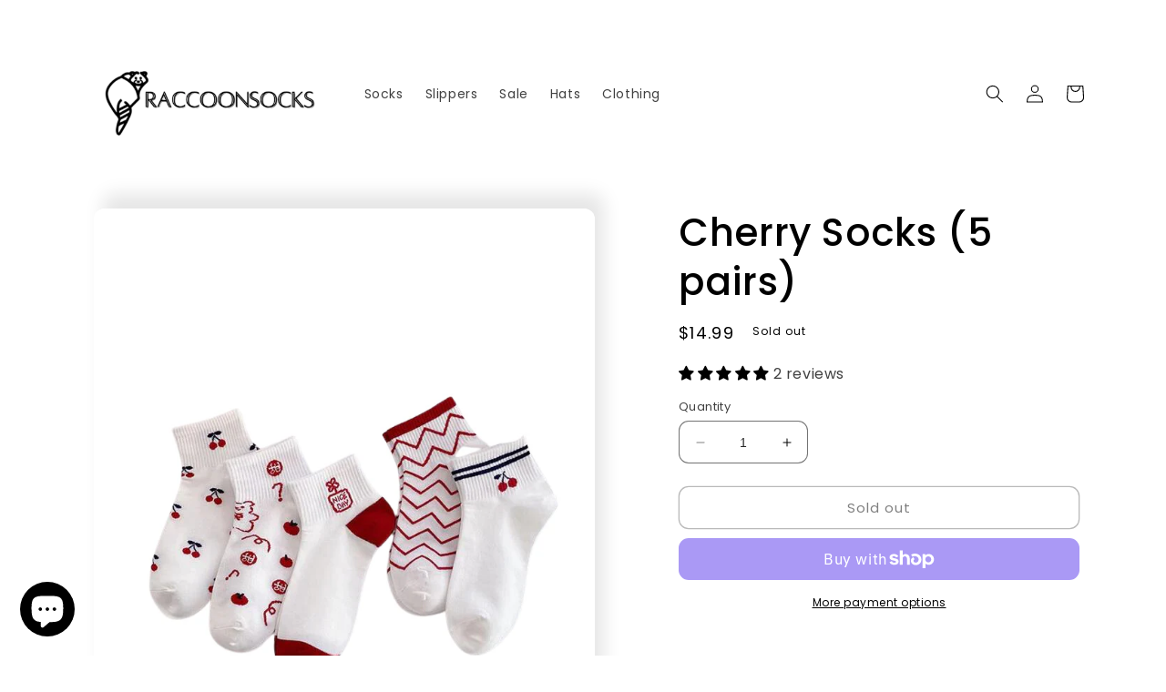

--- FILE ---
content_type: text/javascript; charset=utf-8
request_url: https://www.raccoonsocks.com/products/cherry-socks-5-pairs.js?currency=USD&country=US
body_size: 837
content:
{"id":7727562883300,"title":"Cherry Socks (5 pairs)","handle":"cherry-socks-5-pairs","description":"\u003cp data-mce-fragment=\"1\"\u003eCherry sock pack of five!\u003cbr\u003e\u003c\/p\u003e\n\u003cp data-mce-fragment=\"1\"\u003eOur socks are designed to put a smile on your face every time you wear them.  We have the cutest and coolest sock styles at unbeatable prices.  Not to mention we are a woman-owned, small business!  Made of 70% cotton and 100% good vibes. \u003c\/p\u003e\n\u003cp\u003e\u003cspan\u003eAre they soft?  Yes.  Do they fall down?  No.  Are they good quality?  Yep!  Do they hold up in the wash? Absolutely!\u003c\/span\u003e\u003c\/p\u003e\n\u003cp\u003e\u003cspan\u003eFree returns:  We know you’ll love them, but if you don’t...send ‘em back!  Free shipping and returns on orders over $25.  Our products often come from different warehouses, so your order may arrive in multiple packages.  S\u003c\/span\u003eome products take up to 26 days to arrive, but others will only take 3 days!  The longer shipping times are how we keep our prices at an industry low.  I promise they are worth the wait! Keep in mind, sale items are non-refundable.\u003c\/p\u003e\n\u003cp\u003eCheck out our reviews; they speak for themselves!  Please contact us if you have any questions:  info@raccoonsocks.com\u003c\/p\u003e\n\u003cp data-mce-fragment=\"1\"\u003e\u003cspan data-mce-fragment=\"1\"\u003eWomen's \u003c\/span\u003e\u003cspan data-mce-fragment=\"1\"\u003es\u003c\/span\u003e\u003cspan data-mce-fragment=\"1\"\u003eize\u003c\/span\u003e\u003cspan\u003e 6-10 US \u0026amp; Canada; length 7-10 in\/width 3-6 in\u003c\/span\u003e\u003c\/p\u003e","published_at":"2022-07-15T16:36:09-07:00","created_at":"2022-07-15T16:30:24-07:00","vendor":"Raccoonsocks","type":"","tags":["Socks"],"price":1499,"price_min":1499,"price_max":1499,"available":false,"price_varies":false,"compare_at_price":null,"compare_at_price_min":0,"compare_at_price_max":0,"compare_at_price_varies":false,"variants":[{"id":43168236241124,"title":"Default Title","option1":"Default Title","option2":null,"option3":null,"sku":"3256803844976893-5 different patterns-35 - 39","requires_shipping":true,"taxable":true,"featured_image":null,"available":false,"name":"Cherry Socks (5 pairs)","public_title":null,"options":["Default Title"],"price":1499,"weight":0,"compare_at_price":null,"inventory_management":"shopify","barcode":"","requires_selling_plan":false,"selling_plan_allocations":[]}],"images":["\/\/cdn.shopify.com\/s\/files\/1\/0161\/9912\/3008\/files\/Untitleddesign-2023-07-08T201310.501.png?v=1688872404","\/\/cdn.shopify.com\/s\/files\/1\/0161\/9912\/3008\/products\/Sec3edeea716b4d8f97fa0a184929aaf7s.jpg?v=1688872404","\/\/cdn.shopify.com\/s\/files\/1\/0161\/9912\/3008\/products\/Sba4266667ffd41a8b90d27afcd884e33J.jpg?v=1688872404","\/\/cdn.shopify.com\/s\/files\/1\/0161\/9912\/3008\/products\/S76e0055784cf4e9b978e53a8fd3ede42M.jpg?v=1688872404"],"featured_image":"\/\/cdn.shopify.com\/s\/files\/1\/0161\/9912\/3008\/files\/Untitleddesign-2023-07-08T201310.501.png?v=1688872404","options":[{"name":"Title","position":1,"values":["Default Title"]}],"url":"\/products\/cherry-socks-5-pairs","media":[{"alt":null,"id":47360478511332,"position":1,"preview_image":{"aspect_ratio":1.0,"height":713,"width":713,"src":"https:\/\/cdn.shopify.com\/s\/files\/1\/0161\/9912\/3008\/files\/Untitleddesign-2023-07-08T201310.501.png?v=1688872404"},"aspect_ratio":1.0,"height":713,"media_type":"image","src":"https:\/\/cdn.shopify.com\/s\/files\/1\/0161\/9912\/3008\/files\/Untitleddesign-2023-07-08T201310.501.png?v=1688872404","width":713},{"alt":null,"id":30989614776548,"position":2,"preview_image":{"aspect_ratio":1.0,"height":800,"width":800,"src":"https:\/\/cdn.shopify.com\/s\/files\/1\/0161\/9912\/3008\/products\/Sec3edeea716b4d8f97fa0a184929aaf7s.jpg?v=1688872404"},"aspect_ratio":1.0,"height":800,"media_type":"image","src":"https:\/\/cdn.shopify.com\/s\/files\/1\/0161\/9912\/3008\/products\/Sec3edeea716b4d8f97fa0a184929aaf7s.jpg?v=1688872404","width":800},{"alt":null,"id":30989615300836,"position":3,"preview_image":{"aspect_ratio":1.0,"height":800,"width":800,"src":"https:\/\/cdn.shopify.com\/s\/files\/1\/0161\/9912\/3008\/products\/Sba4266667ffd41a8b90d27afcd884e33J.jpg?v=1688872404"},"aspect_ratio":1.0,"height":800,"media_type":"image","src":"https:\/\/cdn.shopify.com\/s\/files\/1\/0161\/9912\/3008\/products\/Sba4266667ffd41a8b90d27afcd884e33J.jpg?v=1688872404","width":800},{"alt":null,"id":30989616709860,"position":4,"preview_image":{"aspect_ratio":1.0,"height":800,"width":800,"src":"https:\/\/cdn.shopify.com\/s\/files\/1\/0161\/9912\/3008\/products\/S76e0055784cf4e9b978e53a8fd3ede42M.jpg?v=1688872404"},"aspect_ratio":1.0,"height":800,"media_type":"image","src":"https:\/\/cdn.shopify.com\/s\/files\/1\/0161\/9912\/3008\/products\/S76e0055784cf4e9b978e53a8fd3ede42M.jpg?v=1688872404","width":800}],"requires_selling_plan":false,"selling_plan_groups":[]}

--- FILE ---
content_type: application/x-javascript; charset=utf-8
request_url: https://bundler.nice-team.net/app/shop/status/racoonsocks.myshopify.com.js?1769904359
body_size: -361
content:
var bundler_settings_updated='1769892455c';

--- FILE ---
content_type: text/javascript; charset=utf-8
request_url: https://www.raccoonsocks.com/products/cherry-socks-5-pairs.js?currency=USD&country=US
body_size: 754
content:
{"id":7727562883300,"title":"Cherry Socks (5 pairs)","handle":"cherry-socks-5-pairs","description":"\u003cp data-mce-fragment=\"1\"\u003eCherry sock pack of five!\u003cbr\u003e\u003c\/p\u003e\n\u003cp data-mce-fragment=\"1\"\u003eOur socks are designed to put a smile on your face every time you wear them.  We have the cutest and coolest sock styles at unbeatable prices.  Not to mention we are a woman-owned, small business!  Made of 70% cotton and 100% good vibes. \u003c\/p\u003e\n\u003cp\u003e\u003cspan\u003eAre they soft?  Yes.  Do they fall down?  No.  Are they good quality?  Yep!  Do they hold up in the wash? Absolutely!\u003c\/span\u003e\u003c\/p\u003e\n\u003cp\u003e\u003cspan\u003eFree returns:  We know you’ll love them, but if you don’t...send ‘em back!  Free shipping and returns on orders over $25.  Our products often come from different warehouses, so your order may arrive in multiple packages.  S\u003c\/span\u003eome products take up to 26 days to arrive, but others will only take 3 days!  The longer shipping times are how we keep our prices at an industry low.  I promise they are worth the wait! Keep in mind, sale items are non-refundable.\u003c\/p\u003e\n\u003cp\u003eCheck out our reviews; they speak for themselves!  Please contact us if you have any questions:  info@raccoonsocks.com\u003c\/p\u003e\n\u003cp data-mce-fragment=\"1\"\u003e\u003cspan data-mce-fragment=\"1\"\u003eWomen's \u003c\/span\u003e\u003cspan data-mce-fragment=\"1\"\u003es\u003c\/span\u003e\u003cspan data-mce-fragment=\"1\"\u003eize\u003c\/span\u003e\u003cspan\u003e 6-10 US \u0026amp; Canada; length 7-10 in\/width 3-6 in\u003c\/span\u003e\u003c\/p\u003e","published_at":"2022-07-15T16:36:09-07:00","created_at":"2022-07-15T16:30:24-07:00","vendor":"Raccoonsocks","type":"","tags":["Socks"],"price":1499,"price_min":1499,"price_max":1499,"available":false,"price_varies":false,"compare_at_price":null,"compare_at_price_min":0,"compare_at_price_max":0,"compare_at_price_varies":false,"variants":[{"id":43168236241124,"title":"Default Title","option1":"Default Title","option2":null,"option3":null,"sku":"3256803844976893-5 different patterns-35 - 39","requires_shipping":true,"taxable":true,"featured_image":null,"available":false,"name":"Cherry Socks (5 pairs)","public_title":null,"options":["Default Title"],"price":1499,"weight":0,"compare_at_price":null,"inventory_management":"shopify","barcode":"","requires_selling_plan":false,"selling_plan_allocations":[]}],"images":["\/\/cdn.shopify.com\/s\/files\/1\/0161\/9912\/3008\/files\/Untitleddesign-2023-07-08T201310.501.png?v=1688872404","\/\/cdn.shopify.com\/s\/files\/1\/0161\/9912\/3008\/products\/Sec3edeea716b4d8f97fa0a184929aaf7s.jpg?v=1688872404","\/\/cdn.shopify.com\/s\/files\/1\/0161\/9912\/3008\/products\/Sba4266667ffd41a8b90d27afcd884e33J.jpg?v=1688872404","\/\/cdn.shopify.com\/s\/files\/1\/0161\/9912\/3008\/products\/S76e0055784cf4e9b978e53a8fd3ede42M.jpg?v=1688872404"],"featured_image":"\/\/cdn.shopify.com\/s\/files\/1\/0161\/9912\/3008\/files\/Untitleddesign-2023-07-08T201310.501.png?v=1688872404","options":[{"name":"Title","position":1,"values":["Default Title"]}],"url":"\/products\/cherry-socks-5-pairs","media":[{"alt":null,"id":47360478511332,"position":1,"preview_image":{"aspect_ratio":1.0,"height":713,"width":713,"src":"https:\/\/cdn.shopify.com\/s\/files\/1\/0161\/9912\/3008\/files\/Untitleddesign-2023-07-08T201310.501.png?v=1688872404"},"aspect_ratio":1.0,"height":713,"media_type":"image","src":"https:\/\/cdn.shopify.com\/s\/files\/1\/0161\/9912\/3008\/files\/Untitleddesign-2023-07-08T201310.501.png?v=1688872404","width":713},{"alt":null,"id":30989614776548,"position":2,"preview_image":{"aspect_ratio":1.0,"height":800,"width":800,"src":"https:\/\/cdn.shopify.com\/s\/files\/1\/0161\/9912\/3008\/products\/Sec3edeea716b4d8f97fa0a184929aaf7s.jpg?v=1688872404"},"aspect_ratio":1.0,"height":800,"media_type":"image","src":"https:\/\/cdn.shopify.com\/s\/files\/1\/0161\/9912\/3008\/products\/Sec3edeea716b4d8f97fa0a184929aaf7s.jpg?v=1688872404","width":800},{"alt":null,"id":30989615300836,"position":3,"preview_image":{"aspect_ratio":1.0,"height":800,"width":800,"src":"https:\/\/cdn.shopify.com\/s\/files\/1\/0161\/9912\/3008\/products\/Sba4266667ffd41a8b90d27afcd884e33J.jpg?v=1688872404"},"aspect_ratio":1.0,"height":800,"media_type":"image","src":"https:\/\/cdn.shopify.com\/s\/files\/1\/0161\/9912\/3008\/products\/Sba4266667ffd41a8b90d27afcd884e33J.jpg?v=1688872404","width":800},{"alt":null,"id":30989616709860,"position":4,"preview_image":{"aspect_ratio":1.0,"height":800,"width":800,"src":"https:\/\/cdn.shopify.com\/s\/files\/1\/0161\/9912\/3008\/products\/S76e0055784cf4e9b978e53a8fd3ede42M.jpg?v=1688872404"},"aspect_ratio":1.0,"height":800,"media_type":"image","src":"https:\/\/cdn.shopify.com\/s\/files\/1\/0161\/9912\/3008\/products\/S76e0055784cf4e9b978e53a8fd3ede42M.jpg?v=1688872404","width":800}],"requires_selling_plan":false,"selling_plan_groups":[]}

--- FILE ---
content_type: text/javascript; charset=utf-8
request_url: https://www.raccoonsocks.com/products/cherry-socks-5-pairs.js
body_size: 1409
content:
{"id":7727562883300,"title":"Cherry Socks (5 pairs)","handle":"cherry-socks-5-pairs","description":"\u003cp data-mce-fragment=\"1\"\u003eCherry sock pack of five!\u003cbr\u003e\u003c\/p\u003e\n\u003cp data-mce-fragment=\"1\"\u003eOur socks are designed to put a smile on your face every time you wear them.  We have the cutest and coolest sock styles at unbeatable prices.  Not to mention we are a woman-owned, small business!  Made of 70% cotton and 100% good vibes. \u003c\/p\u003e\n\u003cp\u003e\u003cspan\u003eAre they soft?  Yes.  Do they fall down?  No.  Are they good quality?  Yep!  Do they hold up in the wash? Absolutely!\u003c\/span\u003e\u003c\/p\u003e\n\u003cp\u003e\u003cspan\u003eFree returns:  We know you’ll love them, but if you don’t...send ‘em back!  Free shipping and returns on orders over $25.  Our products often come from different warehouses, so your order may arrive in multiple packages.  S\u003c\/span\u003eome products take up to 26 days to arrive, but others will only take 3 days!  The longer shipping times are how we keep our prices at an industry low.  I promise they are worth the wait! Keep in mind, sale items are non-refundable.\u003c\/p\u003e\n\u003cp\u003eCheck out our reviews; they speak for themselves!  Please contact us if you have any questions:  info@raccoonsocks.com\u003c\/p\u003e\n\u003cp data-mce-fragment=\"1\"\u003e\u003cspan data-mce-fragment=\"1\"\u003eWomen's \u003c\/span\u003e\u003cspan data-mce-fragment=\"1\"\u003es\u003c\/span\u003e\u003cspan data-mce-fragment=\"1\"\u003eize\u003c\/span\u003e\u003cspan\u003e 6-10 US \u0026amp; Canada; length 7-10 in\/width 3-6 in\u003c\/span\u003e\u003c\/p\u003e","published_at":"2022-07-15T16:36:09-07:00","created_at":"2022-07-15T16:30:24-07:00","vendor":"Raccoonsocks","type":"","tags":["Socks"],"price":1499,"price_min":1499,"price_max":1499,"available":false,"price_varies":false,"compare_at_price":null,"compare_at_price_min":0,"compare_at_price_max":0,"compare_at_price_varies":false,"variants":[{"id":43168236241124,"title":"Default Title","option1":"Default Title","option2":null,"option3":null,"sku":"3256803844976893-5 different patterns-35 - 39","requires_shipping":true,"taxable":true,"featured_image":null,"available":false,"name":"Cherry Socks (5 pairs)","public_title":null,"options":["Default Title"],"price":1499,"weight":0,"compare_at_price":null,"inventory_management":"shopify","barcode":"","requires_selling_plan":false,"selling_plan_allocations":[]}],"images":["\/\/cdn.shopify.com\/s\/files\/1\/0161\/9912\/3008\/files\/Untitleddesign-2023-07-08T201310.501.png?v=1688872404","\/\/cdn.shopify.com\/s\/files\/1\/0161\/9912\/3008\/products\/Sec3edeea716b4d8f97fa0a184929aaf7s.jpg?v=1688872404","\/\/cdn.shopify.com\/s\/files\/1\/0161\/9912\/3008\/products\/Sba4266667ffd41a8b90d27afcd884e33J.jpg?v=1688872404","\/\/cdn.shopify.com\/s\/files\/1\/0161\/9912\/3008\/products\/S76e0055784cf4e9b978e53a8fd3ede42M.jpg?v=1688872404"],"featured_image":"\/\/cdn.shopify.com\/s\/files\/1\/0161\/9912\/3008\/files\/Untitleddesign-2023-07-08T201310.501.png?v=1688872404","options":[{"name":"Title","position":1,"values":["Default Title"]}],"url":"\/products\/cherry-socks-5-pairs","media":[{"alt":null,"id":47360478511332,"position":1,"preview_image":{"aspect_ratio":1.0,"height":713,"width":713,"src":"https:\/\/cdn.shopify.com\/s\/files\/1\/0161\/9912\/3008\/files\/Untitleddesign-2023-07-08T201310.501.png?v=1688872404"},"aspect_ratio":1.0,"height":713,"media_type":"image","src":"https:\/\/cdn.shopify.com\/s\/files\/1\/0161\/9912\/3008\/files\/Untitleddesign-2023-07-08T201310.501.png?v=1688872404","width":713},{"alt":null,"id":30989614776548,"position":2,"preview_image":{"aspect_ratio":1.0,"height":800,"width":800,"src":"https:\/\/cdn.shopify.com\/s\/files\/1\/0161\/9912\/3008\/products\/Sec3edeea716b4d8f97fa0a184929aaf7s.jpg?v=1688872404"},"aspect_ratio":1.0,"height":800,"media_type":"image","src":"https:\/\/cdn.shopify.com\/s\/files\/1\/0161\/9912\/3008\/products\/Sec3edeea716b4d8f97fa0a184929aaf7s.jpg?v=1688872404","width":800},{"alt":null,"id":30989615300836,"position":3,"preview_image":{"aspect_ratio":1.0,"height":800,"width":800,"src":"https:\/\/cdn.shopify.com\/s\/files\/1\/0161\/9912\/3008\/products\/Sba4266667ffd41a8b90d27afcd884e33J.jpg?v=1688872404"},"aspect_ratio":1.0,"height":800,"media_type":"image","src":"https:\/\/cdn.shopify.com\/s\/files\/1\/0161\/9912\/3008\/products\/Sba4266667ffd41a8b90d27afcd884e33J.jpg?v=1688872404","width":800},{"alt":null,"id":30989616709860,"position":4,"preview_image":{"aspect_ratio":1.0,"height":800,"width":800,"src":"https:\/\/cdn.shopify.com\/s\/files\/1\/0161\/9912\/3008\/products\/S76e0055784cf4e9b978e53a8fd3ede42M.jpg?v=1688872404"},"aspect_ratio":1.0,"height":800,"media_type":"image","src":"https:\/\/cdn.shopify.com\/s\/files\/1\/0161\/9912\/3008\/products\/S76e0055784cf4e9b978e53a8fd3ede42M.jpg?v=1688872404","width":800}],"requires_selling_plan":false,"selling_plan_groups":[]}